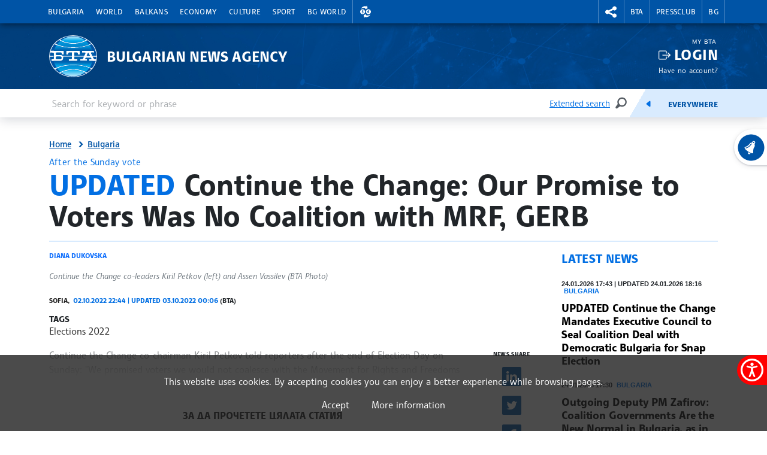

--- FILE ---
content_type: text/html; charset=UTF-8
request_url: https://www.bta.bg/en/news/bulgaria/337593-continue-the-change-our-promise-to-voters-was-no-coalition-with-mrf-gerb
body_size: 15338
content:
<!DOCTYPE html>
<html lang="en">
    <head>
        <meta charset="UTF-8">
        <meta name="viewport" content="width=device-width, initial-scale=1.0">
        <meta http-equiv="X-UA-Compatible" content="ie=edge">
        <script async src="https://pagead2.googlesyndication.com/pagead/js/adsbygoogle.js?client=ca-pub-6227455362354918" crossorigin="anonymous"></script>
        <title>BTA :: Continue the Change: Our Promise to Voters Was No Coalition with MRF, GERB</title>
        <link rel="icon" href="/favicon.ico" sizes="any">
        <link rel="icon" href="/favicon.svg" type="image/svg+xml">
        <link rel="apple-touch-icon" href="/apple-touch-icon.png">
        <!-- <link rel="manifest" href="/assets/icons/manifest.json"> -->
        <meta name="msapplication-TileColor" content="#ffffff">
        <meta name="msapplication-TileImage" content="/assets/icons/ms-icon-144x144.png">
        <meta name="theme-color" content="#ffffff">
        <link rel="stylesheet" media="screen" href="/assets/css/bootstrap.min.css">
        <link rel="stylesheet" href="/assets/css/main.css?11">
        <link rel="stylesheet" href="/assets/css/btafont.css?10">
        <!-- <link rel="stylesheet" href="/assets/css/125years.css"> -->
        <link rel="stylesheet" href="/assets/css/secondary.css?39">
        <link rel="stylesheet" href="/assets/forecastfont/iconvault_forecastfont.css">
        <link rel="stylesheet" href="/assets/accessibility/accessibility.css">
        <link rel="stylesheet" href="/assets/css/video-js-extension.css">
        <link rel="stylesheet" href="/assets/css/videojs-vjsdownload.css">
        <link rel="stylesheet" media="print" href="/assets/css/print.css">
        <script src="/assets/scripts/bootstrap.bundle.min.js"></script>
        <link href="/assets/css/video-js.css" rel="stylesheet" />
        <script src="/assets/scripts/video.min.js?4"></script>
        <script src="/assets/scripts/silvermine-videojs-quality-selector.min.js"></script>
        <script src="/assets/scripts/videojs-vjsdownload.min.js"></script>
                    <meta name="title" content="" />
        <meta name="author" content="" />
        <meta name="robots" content="" />
        <meta name="keywords" content="" />
        <meta name="description" content="" />
            
                <meta property="og:type" content="website" />
                        <meta property="og:title" content="Continue the Change: Our Promise to Voters Was No Coalition with MRF, GERB" />
                        <meta property="og:description" content="Continue the Change co-chairman Kiril Petkov told reporters after the end of Election Day on Sunday: &quot;We promised voters we would not coalesce with the Movement for Rights and Freedoms (MRF) and GERB.&quot;" />
                        <meta property="og:locale" content="en_US" />
                        <meta property="og:url" content="https://www.bta.bg/en/news/bulgaria/337593-continue-the-change-our-promise-to-voters-was-no-coalition-with-mrf-gerb" />
                                                            <meta property="og:image" content="https://www.bta.bg/upload/690599/20221002222655_MIN_5207-01.jpeg?l=750" />
                                                <link rel="alternate" type="application/rss+xml" title="RSS" href="/en/news/bulgaria/rss" />
        <link rel="stylesheet" href="/assets/css/colorbox.css">
    <script src="/assets/scripts/jquery.min.js"></script>
    <link rel="canonical" href="https://www.bta.bg/en/news/bulgaria/337593-continue-the-change-our-promise-to-voters-was-no-coalition-with-mrf-gerb" />
                        <script async src="https://www.googletagmanager.com/gtag/js?id=UA-121797464-1"></script>
            <script>
                window.dataLayer = window.dataLayer || [];
                function gtag(){dataLayer.push(arguments);}
                gtag('js', new Date());

                gtag('config', 'UA-19978293-1');
            </script>
            </head>
    <body>
                

<header class="header dark">
    <div class="nav-section">
        <div class="container">
            <div class="row">
                <div class="col-6 col-md-10 col-xxl-9">
                                            <nav class="main-nav navbar navbar-expand-lg" aria-label="header.menu">
                            <button class="navbar-toggler" type="button" data-bs-toggle="collapse" data-bs-target="#navbarMobileMenu" aria-controls="navbarSupportedContent" aria-expanded="false" aria-label="Toggle navigation">
                                    <span class="navbar-toggler-icon"></span>
                                    <span>Menu</span>
                                </button>
                                <div class="collapse navbar-collapse" id="navbarMobileMenu">
                                    <ul class="main-nav__list">
                                                                    <li class="main-nav__item">
                                        <a href="/en/news/bulgaria" class="main-nav__link">Bulgaria</a>
                                                                                                                                                                                <div class="main-sublist__container container">
                                                                                                            <div class="col-md-3">
                                                            <ul class="main-sublist__list">
                                                                                                                                    <li>
                                                                        <a href="/en/news/bulgaria/official-documents">Courier (official documents and communications)</a>
                                                                                                                                                                                                                    </li>
                                                                                                                            </ul>
                                                        </div>
                                                                                                                                                                                                                                                                                                                                                                                                                                                                                    <div class="col-md-3">
                                                                        <article class="news-card">
                                                                            <a class="news-card__image" href="/en/news/bulgaria/1050133-continue-the-change-mandates-executive-council-to-seal-coalition-deal-with-democ">
                                                                                                                                                                    <img data-src="/upload/12046318/1000043897.jpg?w=650&amp;h=365" alt="Continue the Change Mandates Executive Council to Seal Coalition Deal with Democratic Bulgaria for Snap Election">
                                                                                                                                                                <div class="news-card__props news-card__props--bottom">
                                                                                                                                                                            <div class="photo"><span class="visually-hidden">news.images</span></div>
                                                                                                                                                                                                                                                        </div>
                                                                            </a>
                                                                            <header>
                                                                                <div class="news-card__meta">24.01.2026 17:43</div>
                                                                                <h3 class="news-card__title"><a href="/en/news/bulgaria/1050133-continue-the-change-mandates-executive-council-to-seal-coalition-deal-with-democ">Continue the Change Mandates Executive Council to Seal Coalition Deal with Democratic Bulgaria for Snap Election</a></h3>
                                                                            </header>
                                                                        </article>
                                                                    </div>
                                                                                                                                                                                                                                                                <div class="col-md-3">
                                                                        <article class="news-card">
                                                                            <a class="news-card__image" href="/en/news/bulgaria/1050116-outgoing-deputy-pm-zafirov-coalition-governments-are-the-new-normal-in-bulgaria">
                                                                                                                                                                    <img data-src="/upload/12005509/_DSC2635.JPG?w=650&amp;h=365" alt="Outgoing Deputy PM Zafirov: Coalition Governments Are the New Normal in Bulgaria, as in Europe">
                                                                                                                                                                <div class="news-card__props news-card__props--bottom">
                                                                                                                                                                                                                                                        </div>
                                                                            </a>
                                                                            <header>
                                                                                <div class="news-card__meta">24.01.2026 17:30</div>
                                                                                <h3 class="news-card__title"><a href="/en/news/bulgaria/1050116-outgoing-deputy-pm-zafirov-coalition-governments-are-the-new-normal-in-bulgaria">Outgoing Deputy PM Zafirov: Coalition Governments Are the New Normal in Bulgaria, as in Europe</a></h3>
                                                                            </header>
                                                                        </article>
                                                                    </div>
                                                                                                                                                                                                                                                                <div class="col-md-3">
                                                                        <article class="news-card">
                                                                            <a class="news-card__image" href="/en/news/bulgaria/1050074-administrative-court-suspends-suspension-of-production-at-kronospan-plant-in-vel">
                                                                                                                                                                    <img data-src="/upload/12014258/3.jpg?w=650&amp;h=365" alt="Administrative Court Suspends Suspension of Production at Kronospan Plant in Veliko Tarnovo">
                                                                                                                                                                <div class="news-card__props news-card__props--bottom">
                                                                                                                                                                                                                                                        </div>
                                                                            </a>
                                                                            <header>
                                                                                <div class="news-card__meta">24.01.2026 15:26</div>
                                                                                <h3 class="news-card__title"><a href="/en/news/bulgaria/1050074-administrative-court-suspends-suspension-of-production-at-kronospan-plant-in-vel">Administrative Court Suspends Suspension of Production at Kronospan Plant in Veliko Tarnovo</a></h3>
                                                                            </header>
                                                                        </article>
                                                                    </div>
                                                                                                                                                                                                                                                                                        </div>
                                                                                                                        </li>
                                                                    <li class="main-nav__item">
                                        <a href="/en/news/world" class="main-nav__link">World</a>
                                                                                                                                                                                <div class="main-sublist__container container">
                                                                                                                                                                                                                                                                                                                                                                                                                                                                                    <div class="col-md-3">
                                                                        <article class="news-card">
                                                                            <a class="news-card__image" href="/en/news/world/1049866-a-bulgarian-from-vilshanka-killed-on-ukraine-front">
                                                                                                                                                                    <img data-src="/upload/12042735/%D0%98%D0%B7%D0%BE%D0%B1%D1%80%D0%B0%D0%B6%D0%B5%D0%BD%D0%B8%D0%B5+WhatsApp+2024-10-25+%D0%B2+00.40.45_273094ee.jpg?w=650&amp;h=365" alt="A Bulgarian from Vilshanka Killed on Ukraine Front">
                                                                                                                                                                <div class="news-card__props news-card__props--bottom">
                                                                                                                                                                                                                                                        </div>
                                                                            </a>
                                                                            <header>
                                                                                <div class="news-card__meta">23.01.2026 18:40</div>
                                                                                <h3 class="news-card__title"><a href="/en/news/world/1049866-a-bulgarian-from-vilshanka-killed-on-ukraine-front">A Bulgarian from Vilshanka Killed on Ukraine Front</a></h3>
                                                                            </header>
                                                                        </article>
                                                                    </div>
                                                                                                                                                                                                                                                                <div class="col-md-3">
                                                                        <article class="news-card">
                                                                            <a class="news-card__image" href="/en/news/world/1049661-eu-ready-to-cooperate-with-us-on-implementing-gaza-peace-plan">
                                                                                                                                                                    <img data-src="/upload/2096484/987201.jpg?w=650&amp;h=365" alt="EU Ready to Cooperate with US on Implementing Gaza Peace Plan">
                                                                                                                                                                <div class="news-card__props news-card__props--bottom">
                                                                                                                                                                                                                                                        </div>
                                                                            </a>
                                                                            <header>
                                                                                <div class="news-card__meta">23.01.2026 15:30</div>
                                                                                <h3 class="news-card__title"><a href="/en/news/world/1049661-eu-ready-to-cooperate-with-us-on-implementing-gaza-peace-plan">EU Ready to Cooperate with US on Implementing Gaza Peace Plan</a></h3>
                                                                            </header>
                                                                        </article>
                                                                    </div>
                                                                                                                                                                                                                                                                <div class="col-md-3">
                                                                        <article class="news-card">
                                                                            <a class="news-card__image" href="/en/news/world/1049458-heavy-snowfall-ice-storms-expected-in-24-southern-and-northeastern-states-in-us">
                                                                                                                                                                    <img data-src="/upload/10922162/36ff661da0cb4ba6b0c16ebe654235b3--0--ec5d531217554974aa3c566be7129d7e.jpg?w=650&amp;h=365" alt="Heavy Snowfall, Ice Storms Expected in 24 Southern and Northeastern States in US">
                                                                                                                                                                <div class="news-card__props news-card__props--bottom">
                                                                                                                                                                                                                                                        </div>
                                                                            </a>
                                                                            <header>
                                                                                <div class="news-card__meta">23.01.2026 12:50</div>
                                                                                <h3 class="news-card__title"><a href="/en/news/world/1049458-heavy-snowfall-ice-storms-expected-in-24-southern-and-northeastern-states-in-us">Heavy Snowfall, Ice Storms Expected in 24 Southern and Northeastern States in US</a></h3>
                                                                            </header>
                                                                        </article>
                                                                    </div>
                                                                                                                                                                                                                                                                                        </div>
                                                                                                                        </li>
                                                                    <li class="main-nav__item">
                                        <a href="/en/news/balkans" class="main-nav__link">Balkans</a>
                                                                                                                                                                                <div class="main-sublist__container container">
                                                                                                                                                                                                                                                                                                                                                                                                                                                                                    <div class="col-md-3">
                                                                        <article class="news-card">
                                                                            <a class="news-card__image" href="/en/news/balkans/1050138-former-presidential-candidate-georgescu-marks-union-anniversary-in-bucharest">
                                                                                                                                                                    <img data-src="/upload/12046026/IMG_1163.JPG?w=650&amp;h=365" alt="Former Presidential Candidate Georgescu Marks Union Anniversary in Bucharest">
                                                                                                                                                                <div class="news-card__props news-card__props--bottom">
                                                                                                                                                                                                                                                        </div>
                                                                            </a>
                                                                            <header>
                                                                                <div class="news-card__meta">24.01.2026 18:05</div>
                                                                                <h3 class="news-card__title"><a href="/en/news/balkans/1050138-former-presidential-candidate-georgescu-marks-union-anniversary-in-bucharest">Former Presidential Candidate Georgescu Marks Union Anniversary in Bucharest</a></h3>
                                                                            </header>
                                                                        </article>
                                                                    </div>
                                                                                                                                                                                                                                                                <div class="col-md-3">
                                                                        <article class="news-card">
                                                                            <a class="news-card__image" href="/en/news/balkans/1050088-sdsm-leader-slams-vmro-dpmne-government-for-placing-north-macedonia-in-diplomati">
                                                                                                                                                                    <img data-src="/upload/12045645/20260124_114007.jpg?w=650&amp;h=365" alt="SDSM Leader Slams VMRO-DPMNE Government for Placing North Macedonia in Diplomatic Isolation">
                                                                                                                                                                <div class="news-card__props news-card__props--bottom">
                                                                                                                                                                            <div class="photo"><span class="visually-hidden">news.images</span></div>
                                                                                                                                                                                                                                                        </div>
                                                                            </a>
                                                                            <header>
                                                                                <div class="news-card__meta">24.01.2026 16:47</div>
                                                                                <h3 class="news-card__title"><a href="/en/news/balkans/1050088-sdsm-leader-slams-vmro-dpmne-government-for-placing-north-macedonia-in-diplomati">SDSM Leader Slams VMRO-DPMNE Government for Placing North Macedonia in Diplomatic Isolation</a></h3>
                                                                            </header>
                                                                        </article>
                                                                    </div>
                                                                                                                                                                                                                                                                <div class="col-md-3">
                                                                        <article class="news-card">
                                                                            <a class="news-card__image" href="/en/news/balkans/1049732-greek-journalist-assaulted-outside-home-in-volos">
                                                                                                                                                                    <img data-src="/upload/4042411/V_SH4783.JPG?w=650&amp;h=365" alt="Greek Journalist Assaulted Outside Home in Volos">
                                                                                                                                                                <div class="news-card__props news-card__props--bottom">
                                                                                                                                                                                                                                                        </div>
                                                                            </a>
                                                                            <header>
                                                                                <div class="news-card__meta">23.01.2026 17:36</div>
                                                                                <h3 class="news-card__title"><a href="/en/news/balkans/1049732-greek-journalist-assaulted-outside-home-in-volos">Greek Journalist Assaulted Outside Home in Volos</a></h3>
                                                                            </header>
                                                                        </article>
                                                                    </div>
                                                                                                                                                                                                                                                                                        </div>
                                                                                                                        </li>
                                                                    <li class="main-nav__item">
                                        <a href="/en/news/economy" class="main-nav__link">Economy</a>
                                                                                                                                                                                <div class="main-sublist__container container">
                                                                                                                                                                                                                                                                                                                                                                                                                                                                                    <div class="col-md-3">
                                                                        <article class="news-card">
                                                                            <a class="news-card__image" href="/en/news/bulgaria/1050074-administrative-court-suspends-suspension-of-production-at-kronospan-plant-in-vel">
                                                                                                                                                                    <img data-src="/upload/12014258/3.jpg?w=650&amp;h=365" alt="Administrative Court Suspends Suspension of Production at Kronospan Plant in Veliko Tarnovo">
                                                                                                                                                                <div class="news-card__props news-card__props--bottom">
                                                                                                                                                                                                                                                        </div>
                                                                            </a>
                                                                            <header>
                                                                                <div class="news-card__meta">24.01.2026 15:26</div>
                                                                                <h3 class="news-card__title"><a href="/en/news/bulgaria/1050074-administrative-court-suspends-suspension-of-production-at-kronospan-plant-in-vel">Administrative Court Suspends Suspension of Production at Kronospan Plant in Veliko Tarnovo</a></h3>
                                                                            </header>
                                                                        </article>
                                                                    </div>
                                                                                                                                                                                                                                                                <div class="col-md-3">
                                                                        <article class="news-card">
                                                                            <a class="news-card__image" href="/en/news/economy/1050046-outgoing-minister-borshosh-stresses-urgency-of-debate-on-tourism-act-amendments">
                                                                                                                                                                    <img data-src="/upload/11890727/BIB_8890.JPG?w=650&amp;h=365" alt="Outgoing Minister Borshosh Stresses Urgency of Debate on Tourism Act Amendments">
                                                                                                                                                                <div class="news-card__props news-card__props--bottom">
                                                                                                                                                                            <div class="photo"><span class="visually-hidden">news.images</span></div>
                                                                                                                                                                                                                                                        </div>
                                                                            </a>
                                                                            <header>
                                                                                <div class="news-card__meta">24.01.2026 14:00</div>
                                                                                <h3 class="news-card__title"><a href="/en/news/economy/1050046-outgoing-minister-borshosh-stresses-urgency-of-debate-on-tourism-act-amendments">Outgoing Minister Borshosh Stresses Urgency of Debate on Tourism Act Amendments</a></h3>
                                                                            </header>
                                                                        </article>
                                                                    </div>
                                                                                                                                                                                                                                                                <div class="col-md-3">
                                                                        <article class="news-card">
                                                                            <a class="news-card__image" href="/en/news/economy/1050016-wholesale-prices-of-most-vegetable-surge-as-fruit-prices-drop-over-past-week">
                                                                                                                                                                    <img data-src="/upload/11340569/1000005508.jpg?w=650&amp;h=365" alt="Wholesale Prices of Most Vegetable Surge as Fruit Prices Drop over Past Week">
                                                                                                                                                                <div class="news-card__props news-card__props--bottom">
                                                                                                                                                                                                                                                        </div>
                                                                            </a>
                                                                            <header>
                                                                                <div class="news-card__meta">24.01.2026 11:57</div>
                                                                                <h3 class="news-card__title"><a href="/en/news/economy/1050016-wholesale-prices-of-most-vegetable-surge-as-fruit-prices-drop-over-past-week">Wholesale Prices of Most Vegetable Surge as Fruit Prices Drop over Past Week</a></h3>
                                                                            </header>
                                                                        </article>
                                                                    </div>
                                                                                                                                                                                                                                                                                        </div>
                                                                                                                        </li>
                                                                    <li class="main-nav__item">
                                        <a href="/en/news/culture" class="main-nav__link">Culture</a>
                                                                                                                                                                                <div class="main-sublist__container container">
                                                                                                                                                                                                                                                                                                                                                                                                                                                                                    <div class="col-md-3">
                                                                        <article class="news-card">
                                                                            <a class="news-card__image" href="/en/news/culture/1050048-international-festival-of-masquerade-games-surva-continues-in-pernik-on-saturday">
                                                                                                                                                                    <img data-src="/upload/12045361/20260124_103321.jpg?w=650&amp;h=365" alt="International Festival of Masquerade Games Surva Continues in Pernik on Saturday">
                                                                                                                                                                <div class="news-card__props news-card__props--bottom">
                                                                                                                                                                            <div class="photo"><span class="visually-hidden">news.images</span></div>
                                                                                                                                                                                                                                                                <div class="video"><span class="visually-hidden">news.videos</span></div>
                                                                                                                                                                    </div>
                                                                            </a>
                                                                            <header>
                                                                                <div class="news-card__meta">24.01.2026 14:36</div>
                                                                                <h3 class="news-card__title"><a href="/en/news/culture/1050048-international-festival-of-masquerade-games-surva-continues-in-pernik-on-saturday">International Festival of Masquerade Games Surva Continues in Pernik on Saturday</a></h3>
                                                                            </header>
                                                                        </article>
                                                                    </div>
                                                                                                                                                                                                                                                                <div class="col-md-3">
                                                                        <article class="news-card">
                                                                            <a class="news-card__image" href="/en/news/culture/1050026-education-ministry-implements-2-457-projects-financed-by-recovery-and-resilience">
                                                                                                                                                                    <img data-src="/upload/11861204/20251128_112454.jpg?w=650&amp;h=365" alt="Education Ministry Implements 2,457 Projects Financed by Recovery and Resilience Plan">
                                                                                                                                                                <div class="news-card__props news-card__props--bottom">
                                                                                                                                                                                                                                                        </div>
                                                                            </a>
                                                                            <header>
                                                                                <div class="news-card__meta">24.01.2026 13:36</div>
                                                                                <h3 class="news-card__title"><a href="/en/news/culture/1050026-education-ministry-implements-2-457-projects-financed-by-recovery-and-resilience">Education Ministry Implements 2,457 Projects Financed by Recovery and Resilience Plan</a></h3>
                                                                            </header>
                                                                        </article>
                                                                    </div>
                                                                                                                                                                                                                                                                <div class="col-md-3">
                                                                        <article class="news-card">
                                                                            <a class="news-card__image" href="/en/news/culture/1049989-fourth-group-of-34th-bulgarian-antarctic-expedition-departs-from-sofia">
                                                                                                                                                                    <img data-src="/upload/12044869/1000000512.jpg?w=650&amp;h=365" alt="Fourth Group of 34th Bulgarian Antarctic Expedition Departs from Sofia">
                                                                                                                                                                <div class="news-card__props news-card__props--bottom">
                                                                                                                                                                                                                                                        </div>
                                                                            </a>
                                                                            <header>
                                                                                <div class="news-card__meta">24.01.2026 08:36</div>
                                                                                <h3 class="news-card__title"><a href="/en/news/culture/1049989-fourth-group-of-34th-bulgarian-antarctic-expedition-departs-from-sofia">Fourth Group of 34th Bulgarian Antarctic Expedition Departs from Sofia</a></h3>
                                                                            </header>
                                                                        </article>
                                                                    </div>
                                                                                                                                                                                                                                                                                        </div>
                                                                                                                        </li>
                                                                    <li class="main-nav__item">
                                        <a href="/en/news/sport" class="main-nav__link">Sport</a>
                                                                                                                                                                                <div class="main-sublist__container container">
                                                                                                                                                                                                                                                                                                                                                                                                                                                                                    <div class="col-md-3">
                                                                        <article class="news-card">
                                                                            <a class="news-card__image" href="/en/news/sport/1050103-tennis-player-ivanov-reaches-singles-final-in-manacor">
                                                                                                                                                                    <img data-src="/upload/11574692/6e3cfe86-1fca-4482-b321-c62cfec2a6ae.jpg?w=650&amp;h=365" alt="Tennis Player Ivanov Reaches Singles Final in Manacor">
                                                                                                                                                                <div class="news-card__props news-card__props--bottom">
                                                                                                                                                                                                                                                        </div>
                                                                            </a>
                                                                            <header>
                                                                                <div class="news-card__meta">24.01.2026 16:38</div>
                                                                                <h3 class="news-card__title"><a href="/en/news/sport/1050103-tennis-player-ivanov-reaches-singles-final-in-manacor">Tennis Player Ivanov Reaches Singles Final in Manacor</a></h3>
                                                                            </header>
                                                                        </article>
                                                                    </div>
                                                                                                                                                                                                                                                                <div class="col-md-3">
                                                                        <article class="news-card">
                                                                            <a class="news-card__image" href="/en/news/sport/1049956-outgoing-sports-minister-peshev-voices-support-for-bulgarian-athlete-lalova-coll">
                                                                                                                                                                    <img data-src="/upload/11974358/BKK_8266.JPG?w=650&amp;h=365" alt="Outgoing Sports Minister Peshev Voices Support for Bulgarian Athlete Lalova-Collio Who Allegedly Tested Positive for Anabolic Steroids ">
                                                                                                                                                                <div class="news-card__props news-card__props--bottom">
                                                                                                                                                                                                                                                        </div>
                                                                            </a>
                                                                            <header>
                                                                                <div class="news-card__meta">23.01.2026 23:01</div>
                                                                                <h3 class="news-card__title"><a href="/en/news/sport/1049956-outgoing-sports-minister-peshev-voices-support-for-bulgarian-athlete-lalova-coll">Outgoing Sports Minister Peshev Voices Support for Bulgarian Athlete Lalova-Collio Who Allegedly Tested Positive for Anabolic Steroids </a></h3>
                                                                            </header>
                                                                        </article>
                                                                    </div>
                                                                                                                                                                                                                                                                <div class="col-md-3">
                                                                        <article class="news-card">
                                                                            <a class="news-card__image" href="/en/news/sport/1049370-bulgaria-hosts-youth-european-shooting-championship-with-800-participants-from-s">
                                                                                                                                                                    <img data-src="/upload/12014747/_DSC3373.JPG?w=650&amp;h=365" alt="Bulgaria Hosts Youth European Shooting Championship with 800 Participants from Some 40 Countries">
                                                                                                                                                                <div class="news-card__props news-card__props--bottom">
                                                                                                                                                                                                                                                        </div>
                                                                            </a>
                                                                            <header>
                                                                                <div class="news-card__meta">23.01.2026 11:09</div>
                                                                                <h3 class="news-card__title"><a href="/en/news/sport/1049370-bulgaria-hosts-youth-european-shooting-championship-with-800-participants-from-s">Bulgaria Hosts Youth European Shooting Championship with 800 Participants from Some 40 Countries</a></h3>
                                                                            </header>
                                                                        </article>
                                                                    </div>
                                                                                                                                                                                                                                                                                        </div>
                                                                                                                        </li>
                                                                    <li class="main-nav__item">
                                        <a href="/en/bg-world" class="main-nav__link">BG World</a>
                                                                                                                                                                                <div class="main-sublist__container container">
                                                                                                                                                                                                                                                                                                                                                                                                                                                                                    <div class="col-md-3">
                                                                        <article class="news-card">
                                                                            <a class="news-card__image" href="/en/bg-world/1049507-bulgarica-center-in-chicago-hosts-event-dedicated-to-bulgarian-yogurt">
                                                                                                                                                                    <img data-src="/upload/12041263/%D0%BA%D0%B8%D1%81%D0%B5%D0%BB%D0%BE+%D0%BC%D0%BB%D1%8F%D0%BA%D0%BE.jpg?w=650&amp;h=365" alt="Bulgarica Center in Chicago Hosts Event Dedicated to Bulgarian Yogurt">
                                                                                                                                                                <div class="news-card__props news-card__props--bottom">
                                                                                                                                                                                                                                                        </div>
                                                                            </a>
                                                                            <header>
                                                                                <div class="news-card__meta">23.01.2026 13:22</div>
                                                                                <h3 class="news-card__title"><a href="/en/bg-world/1049507-bulgarica-center-in-chicago-hosts-event-dedicated-to-bulgarian-yogurt">Bulgarica Center in Chicago Hosts Event Dedicated to Bulgarian Yogurt</a></h3>
                                                                            </header>
                                                                        </article>
                                                                    </div>
                                                                                                                                                                                                                                                                <div class="col-md-3">
                                                                        <article class="news-card">
                                                                            <a class="news-card__image" href="/en/bg-world/1049496-a-life-shaped-by-migration-the-filmmaking-journey-of-sisters-marina-grozdanova-">
                                                                                                                                                                    <img data-src="/upload/12041552/SOFIA+FILM+FESTIVAL_PHOTO+COURTESY+OF+JINETE+FILMS.jpg?w=650&amp;h=365" alt="A Life Shaped by Migration: The Filmmaking Journey of Sisters Marina Grozdanova and Biliana Grozdanova">
                                                                                                                                                                <div class="news-card__props news-card__props--bottom">
                                                                                                                                                                                                                                                        </div>
                                                                            </a>
                                                                            <header>
                                                                                <div class="news-card__meta">23.01.2026 12:55</div>
                                                                                <h3 class="news-card__title"><a href="/en/bg-world/1049496-a-life-shaped-by-migration-the-filmmaking-journey-of-sisters-marina-grozdanova-">A Life Shaped by Migration: The Filmmaking Journey of Sisters Marina Grozdanova and Biliana Grozdanova</a></h3>
                                                                            </header>
                                                                        </article>
                                                                    </div>
                                                                                                                                                                                                                                                                <div class="col-md-3">
                                                                        <article class="news-card">
                                                                            <a class="news-card__image" href="/en/bg-world/1049366-11th-travelling-folk-festival-uniting-bulgarian-ensembles-from-across-europe-to-">
                                                                                                                                                                    <img data-src="/upload/11251902/20250606_220434.jpg?w=650&amp;h=365" alt="11th Travelling Folk Festival Uniting Bulgarian Ensembles from across Europe to Be Held in Munich in May">
                                                                                                                                                                <div class="news-card__props news-card__props--bottom">
                                                                                                                                                                                                                                                        </div>
                                                                            </a>
                                                                            <header>
                                                                                <div class="news-card__meta">23.01.2026 11:18</div>
                                                                                <h3 class="news-card__title"><a href="/en/bg-world/1049366-11th-travelling-folk-festival-uniting-bulgarian-ensembles-from-across-europe-to-">11th Travelling Folk Festival Uniting Bulgarian Ensembles from across Europe to Be Held in Munich in May</a></h3>
                                                                            </header>
                                                                        </article>
                                                                    </div>
                                                                                                                                                                                                                                                                                        </div>
                                                                                                                        </li>
                                                                                                    <li class="main-nav__item main-nav__item--right currency__toggler">
                                        <a role="button" class="main-nav__link" aria-expanded="false">
                                            <span class="visually-hidden">Exchange rates</span>
                                        </a>
                                        <div class="main-sublist__container currency">
                                            <span>Foreign exchange rate of BNB 23.01.2026</span>
                                            <ul class="main-sublist__list">
                                                                                                                                                        <li>
                                                                                                                    <a class="currency__link currency__link__bgn" href="#">1&nbsp;EUR&nbsp;=&nbsp;<strong>1.9558</strong>&nbsp;BGN</a>
                                                                                                            </li>
                                                                                                                                                       <li>
                                                                                                                    <a class="currency__link currency__link__usd" href="#">1&nbsp;USD&nbsp;=&nbsp;<strong>0.8516</strong>&nbsp;EUR</a>
                                                                                                            </li>
                                                                                                                                                       <li>
                                                                                                                    <a class="currency__link currency__link__chf" href="#">1&nbsp;CHF&nbsp;=&nbsp;<strong>1.0779</strong>&nbsp;EUR</a>
                                                                                                            </li>
                                                                                                                                                       <li>
                                                                                                                    <a class="currency__link currency__link__gbp" href="#">1&nbsp;GBP&nbsp;=&nbsp;<strong>1.1519</strong>&nbsp;EUR</a>
                                                                                                            </li>
                                                                                                                                                                                                       </ul>
                                        </div>
                                    </li>
                                                            </ul>
                                </div>
                            
                        </nav>
                                    </div>
                <div class="col-6 col-md-2 col-xxl-3">
                    <nav class="second-nav" aria-label="меню за БТА">
                        <ul class="second-nav__list">
                            <li class="second-nav__item second-nav__item--right social__toggler">
                                <a role="button" class="second-nav__link" aria-expanded="false">
                                    <span class="visually-hidden">rightmenu.social</span>
                                </a>
                                <div class="main-sublist__container social">
                                    <span>BTA in social media</span>
                                    <ul class="main-sublist__list">
                                        <li><a class="social__link social__link__fb" href="https://www.facebook.com/BTAEnglishService/" target="_blank" rel="noreferrer">Facebook</a></li>
                                        <li><a class="social__link social__link__ig" href="https://www.instagram.com/bta.bg/" target="_blank" rel="noreferrer">Instagram</a></li>
                                        <li><a class="social__link social__link__th" href="https://www.threads.net/@bta.bg" target="_blank" rel="noreferrer">Threads</a></li>
                                        <li><a class="social__link social__link__yt" href="https://www.youtube.com/channel/UCtzcS-7JoZd6cvbPY6esNZQ" target="_blank" rel="noreferrer">YouTube</a></li>
                                        <li><a class="social__link social__link__x" href="https://x.com/BTAnewsENG" target="_blank" rel="noreferrer">X</a></li>
                                        <li><a class="social__link social__link__li" href="https://www.linkedin.com/company/bulgariannewsagency/" target="_blank" rel="noreferrer">Linkedin</a></li>
                                        <li><a class="social__link social__link__tt" href="https://www.tiktok.com/@bta.bg" target="_blank" rel="noreferrer">TikTok</a></li>
                                                                            </ul>
                                </div>
                            </li>
                                                                                                <li class="second-nav__item second-nav__item--left">
                                        <a class="second-nav__link" href="/en/bta">BTA</a>
                                                                                                                            <div class="main-sublist__container">
                                                <ul class="main-sublist__list">
                                                                                                                                                                        <li><a href="/en/bta">About BTA</a></li>
                                                                                                                                                                                                                                <li><a href="/en/bta/news">BTA News</a></li>
                                                                                                                                                                                                                                <li><a href="/en/mission">Mission</a></li>
                                                                                                                                                                                                                                <li><a href="/en/history">History</a></li>
                                                                                                                                                                                                                                <li><a href="/en/terms_and_conditions_2026">Marketing</a></li>
                                                                                                                                                                                                                                <li><a href="/en/maxim">Maxim Hall</a></li>
                                                                                                                                                                                                                                <li><a href="/en/lik-magazine">LIK Magazine</a></li>
                                                                                                                                                                                                                                <li><a href="/en/team">Team</a></li>
                                                                                                                                                                                                                                <li><a href="/en/contacts">Contacts</a></li>
                                                                                                                                                                                                                                <li><a href="http://old.bta.bg/">old.bta.bg</a></li>
                                                                                                                                                            </ul>
                                            </div>
                                                                            </li>
                                                                    <li class="second-nav__item second-nav__item--left">
                                        <a class="second-nav__link" href="/en/pressclub/national">Pressclub</a>
                                                                                                                            <div class="main-sublist__container">
                                                <ul class="main-sublist__list">
                                                                                                                                                                        <li><a href="/en/pressclub/national">National Press Clubs</a></li>
                                                                                                                                                                                                                                <li><a href="/en/1163">Prices and General Terms</a></li>
                                                                                                                                                            </ul>
                                            </div>
                                                                            </li>
                                                                                        <li class="second-nav__item english-toggler"><a class="second-nav__link" href="/bg">BG</a></li>
                                                    </ul>
                    </nav>
                </div>
            </div>
        </div>
    </div>
    <div class="brand-section">
        <div class="container">
            <div class="row">
                <div class="brand__logo col-6 col-md-10">
                    <a href="/en" class="brand__link"><span>Bulgarian News Agency</span></a>
                </div>
                                    <div class="login col-6 col-md-2">
                        <div class="login__profile">
                            <small>My BTA</small>
                            <a href="/en/login?return=%2Fen%2Fnews%2Fbulgaria%2F337593-continue-the-change-our-promise-to-voters-was-no-coalition-with-mrf-gerb&amp;checksum=058d375eb2e66629dea7b9e6ef0650bdd04fbb6f" class="login__na">Login</a>
                            <small><a href="/en/signup">Have no account?</a></small>
                        </div>
                    </div>
                            </div>
        </div>
    </div>
    <div class="search-section">
        <div class="container">
            <div class="row">
                <div class="col-md-12">
                    <form class="top-search row" method="GET" action="/en/search">
                        <div class="top-search__search-field">
                            <label for="topSearchInput" class="form-label visually-hidden">Enter keyword or phrase</label>
                            <input type="text" class="form-control" id="topSearchInput"
                                placeholder="Search for keyword or phrase" aria-describedby="topSearchInputHelp" name="term">
                            <div id="topSearchInputHelp" class="form-text visually-hidden">Search</div>
                            <div class="top-search__control">
                                <a href="/en/search" rel="noreferrer">Extended search</a>
                                <button type="submit" class="btn" aria-label="Search"><span class="visually-hidden">Search</span></button>
                            </div>
                        </div>
                        <div class="top-search__options col">
                            <button class="top-search__more--open btn"
                                aria-label="Feeds"><span class="visually-hidden">Feeds</span></button>
                            <div class="ps-1 form-check">
                                <input type="radio" name="type" value="all" class="form-check-input form-check-hidden" id="topSearchAll" checked="checked" >
                                <label class="form-check-label" for="topSearchAll">Everywhere</label>
                            </div>
                            <div class="form-check d-none">
                                <input type="radio" name="type" value="news" class="form-check-input form-check-hidden" id="topSearchNews">
                                <label class="form-check-label" for="topSearchNews">News</label>
                            </div>
                            <div class=" form-check d-none">
                                <input type="radio" name="type" value="images" class="form-check-input form-check-hidden" id="topSearchPhotos">
                                <label class="form-check-label" for="topSearchPhotos">Photo</label>
                            </div>
                            <div class="form-check d-none">
                                <input type="radio" name="type" value="videos" class="form-check-input form-check-hidden" id="topSearchVideo">
                                <label class="form-check-label" for="topSearchVideo">Video</label>
                            </div>
                        </div>
                    </form>
                </div>
            </div>
        </div>
    </div>
</header><main class="main__inner news">
    <div class="container">
            <div class="breadcrumbs">
        <nav class="breadcrumbs__nav" aria-label="пътечка към страницата">
            <ul class="breadcrumbs__list">
                                    <li class="breadcrumbs__item"><a href="/en">Home</a></li>
                                    <li class="breadcrumbs__item"><a href="/en/news/bulgaria">Bulgaria</a></li>
                                            </ul>
        </nav>
    </div>
        <div class="post a11y-content">
                            <small class="news-card__subheading">After the Sunday vote</small>
                        <h1 class="post__title"><span class="visually-hidden">site.bta</span><span class="news-updated">UPDATED</span> Continue the Change: Our Promise to Voters Was No Coalition with MRF, GERB</h1>
            <div class="row">
                <div class="post__container col-md-9">
                                            <div class="post__author">
                                                                                                                        <a href="/en/news?author=862">Diana Dukovska</a>                                                    </div>
                                                                                                                                                        <small class="text-muted d-block my-2"><i>Continue the Change co-leaders Kiril Petkov (left) and Assen Vassilev (BTA Photo)</i></small>
                                                                                                                <div class="post__meta-publish">
                                                    <div class="post__place">Sofia, &nbsp;</div>
                                                <div class="post__post">02.10.2022 22:44 | UPDATED 03.10.2022 00:06</div>
                                                    <div class="post__sources">
                                <span>&nbsp;(BTA)</span>
                            </div>
                                            </div>
                    <div class="post__meta-panel row">
                                                    <div class="post__meta-tags col-sm-12 ps-0">
                                <span>Tags</span>
                                <ul>
                                                                                                                        <li><a href="/en/news?tag=54">Elections 2022</a></li>
                                                                                                            </ul>
                            </div>
                                            </div>
                    <div class="row">
                        <div class="post__content post__content--na col-sm-10">
                                                                                            <div>Continue the Change co-chairman Kiril Petkov told reporters after the end of Election Day on Sunday: "We promised voters we would not coalesce with the Movement for Rights and Freedoms (MRF) and GERB."</div>
                                    <div class="post-na">
                                        <h2>За да прочетете цялата статия</h2>
                                        <div class="post-na__cta">
                                            <a class="btn u-btn u-btn-big u-btn-blue" href="/en/signup">news.anonymous.signup</a>
                                            <a class="btn u-btn u-btn-big u-btn-white" href="/en/login?return=%2Fen%2Fnews%2Fbulgaria%2F337593-continue-the-change-our-promise-to-voters-was-no-coalition-with-mrf-gerb&amp;checksum=058d375eb2e66629dea7b9e6ef0650bdd04fbb6f">news.anonymous.login</a>
                                        </div>
                                        <p>news.anonymous.text</p>
                                        <a href="">news.anonymous.terms</a>
                                    </div>
                                                                                                <p>/DD/</p>
                                                                                </div>
                        <div class="share-widget col-sm-2">
                            <h3>news.share</h3>
                            <ul class="share-widget__list">
                                                                    <li><a target="_blank" class="share-widget__li" href="https://www.linkedin.com/shareArticle?mini=true&url=https://www.bta.bg/en/news/bulgaria/337593-continue-the-change-our-promise-to-voters-was-no-coalition-with-mrf-gerb"></a></li>
                                                                                                    <li><a target="_blank" class="share-widget__tw" href="https://twitter.com/intent/tweet?url=https://www.bta.bg/en/news/bulgaria/337593-continue-the-change-our-promise-to-voters-was-no-coalition-with-mrf-gerb"></a></li>
                                                                                                    <li><a target="_blank" class="share-widget__fb" href="https://www.facebook.com/sharer/sharer.php?u=https://www.bta.bg/en/news/bulgaria/337593-continue-the-change-our-promise-to-voters-was-no-coalition-with-mrf-gerb"></a></li>
                                                            </ul>
                        </div>
                    </div>
                                                        </div>
                    <aside class="post__aside col-md-3 ">
                        <div class="post__chronology">
        <h2>Latest News</h2>
                    <article class="news-card">
                <header>
                    <div class="news-card__meta">24.01.2026 17:43 | UPDATED 24.01.2026 18:16                        <a class="news-card__category" href="/en/news/bulgaria">Bulgaria</a>
                    </div>
                    <h3 class="news-card__title"><a href="/en/news/bulgaria/1050133-continue-the-change-mandates-executive-council-to-seal-coalition-deal-with-democ">UPDATED Continue the Change Mandates Executive Council to Seal Coalition Deal with Democratic Bulgaria for Snap Election</a></h3>
                </header>
            </article>
                    <article class="news-card">
                <header>
                    <div class="news-card__meta">24.01.2026 17:30                        <a class="news-card__category" href="/en/news/bulgaria">Bulgaria</a>
                    </div>
                    <h3 class="news-card__title"><a href="/en/news/bulgaria/1050116-outgoing-deputy-pm-zafirov-coalition-governments-are-the-new-normal-in-bulgaria">Outgoing Deputy PM Zafirov: Coalition Governments Are the New Normal in Bulgaria, as in Europe</a></h3>
                </header>
            </article>
                    <article class="news-card">
                <header>
                    <div class="news-card__meta">24.01.2026 13:20                        <a class="news-card__category" href="/en/news/bulgaria">Bulgaria</a>
                    </div>
                    <h3 class="news-card__title"><a href="/en/news/bulgaria/1050024-bsp-s-gabriel-valkov-says-he-sees-rumen-radev-as-partner-in-next-parliament">BSP&#039;s Gabriel Valkov Says He Sees Rumen Radev as Partner in Next Parliament</a></h3>
                </header>
            </article>
                    <article class="news-card">
                <header>
                    <div class="news-card__meta">23.01.2026 18:35                        <a class="news-card__category" href="/en/news/bulgaria">Bulgaria</a>
                    </div>
                    <h3 class="news-card__title"><a href="/en/news/bulgaria/1049796-parliament-s-rejection-of-president-s-euro-adoption-referendum-proposal-was-not-">Parliament&#039;s Rejection of President&#039;s Euro Adoption Referendum Proposal Was Not Unconstitutional, Court Rules</a></h3>
                </header>
            </article>
                    <article class="news-card">
                <header>
                    <div class="news-card__meta">23.01.2026 18:23                        <a class="news-card__category" href="/en/news/bulgaria">Bulgaria</a>
                    </div>
                    <h3 class="news-card__title"><a href="/en/news/bulgaria/1049877-timeline-of-a-presidency">Timeline of a Presidency</a></h3>
                </header>
            </article>
            </div>
            </aside>
                <div id="abs"></div>
                <div class="buyImgModal buyImgModalWrapper">
                    <div class="buyImgModal__content">
                        <h4>news.modal.header</h4>
                        <p>news.modal.text</p>
                        <div class="d-flex justify-content-end">
                            <button class="btn u-btn u-btn-grey w-auto me-2">news.modal.cancel</button>
                            <button id="buyImgBtn" class="btn u-btn u-btn-blue w-auto">news.modal.submit</button>
                        </div>
                    </div>
                </div>
            </div>
        </div>
    </div>
    <script type="application/ld+json">
    {
    "@context": "https://schema.org",
    "@type": "NewsArticle",
    "mainEntityOfPage": {
        "@type": "WebPage",
        "@id": "https://www.bta.bg/en/news/bulgaria/337593-continue-the-change-our-promise-to-voters-was-no-coalition-with-mrf-gerb"
    },
    "headline": "Continue the Change: Our Promise to Voters Was No Coalition with MRF, GERB",
    "datePublished": "2022-10-02T22:44:00+03:00",
    "dateModified": "2022-10-03T00:06:00+03:00",
    "author": {
        "@type": "Person",
        "name": "Diana Dukovska"
    },
    "publisher": {
        "@type": "Organization",
        "name": "BTA",
        "legalName": "Bulgarian News Agency",
        "url": "https://www.bta.bg/",
        "foundingDate": "1898",
        "logo": {
            "@type": "ImageObject",
            "url": "https://www.bta.bg/assets/images/BTA-logo.png"
        }
    },
    "description": "Continue the Change co-chairman Kiril Petkov told reporters after the end of Election Day on Sunday: &quot;We promised voters we would not coalesce with the Movement for Rights and Freedoms (MRF) and GERB.&quot;"
}    </script>
</main>
<script>
    if (window.location.hash) {
        const term = decodeURI(window.location.hash.substring(1)).replace(/[^0-9a-zа-я]+/ig, ' ');
        const container = document.querySelector('.post__container')

        function textNodesUnder(el) {
            var n, a = [], walk = document.createTreeWalker(el, NodeFilter.SHOW_TEXT, null, false);
            while (n = walk.nextNode()) a.push(n);
            return a;
        }
        let textNodes = textNodesUnder(container)

        const createSpan = (word) => {
            const e = document.createElement('span');
            e.classList.add('highlite');
            e.textContent = word;
            return e;
        }

        const replaceNode = (target, node, word) => {
            let startIndex = -1;

            try {
                startIndex = node.data.toLocaleLowerCase().indexOf(word.toLowerCase())

            } catch (error) { }

            if (startIndex === -1) {
                return true;
            }
            const endIndex = startIndex + word.length;
            const nodeBefore = document.createTextNode(node.data.slice(0, startIndex));
            const nodeAfter = document.createTextNode(node.data.slice(endIndex));
            const span = createSpan(node.data.slice(startIndex, endIndex));
            let toInsert;

            if (target === null || !target.contains(node)) {
                return
            }
            const getP = (n) => {

                return n.parentElement === target ? n : getP(n.parentElement);
            };

            toInsert = getP(node);
            nodeBefore.parent = target;
            nodeAfter.parent = target;
            span.parent = target;
            target.insertBefore(nodeBefore, toInsert);
            target.insertBefore(span, toInsert);
            target.insertBefore(nodeAfter, toInsert.nextSibling);
            toInsert.remove();
            node.remove();
            textNodes.push(nodeBefore, nodeAfter);
            textNodes.splice(textNodes.indexOf(toInsert), 1);
            replaceNode(target, nodeAfter, word);
        }
        const recurisvemark = () => {
            let length = textNodes.length;
            term.split(/\s+/).filter(Boolean).map(e => {
                for (const node of textNodes) {
                    if (node.nodeValue.toLocaleLowerCase().includes(e.toLocaleLowerCase())) {
                        replaceNode(node.parentElement, node, e);
                    }
                }
            })
            if (length !== textNodes.length) {
                recurisvemark();

            }
        };
        recurisvemark();

    }
</script>
<script>
    window.addEventListener('load', function () {
        new ImagesPicker('.buyImgLoggedInNews', '.image-buy', '#form-buy', "#image-buy-modal");
        new ImagesPicker('.downloadImgLoggedInNews', '.image-download', '#form-download', "#image-download-modal");
        if (document.querySelector('.downloadImgLoggedInNews')) {
            document.querySelector('.downloadImgLoggedInNews')
                .addEventListener('click', function (e) {
                    document.querySelector('.buyImgLoggedInNews .btn-close').dispatchEvent(new Event('click'));
                });
        }
        if (document.querySelector('.buyImgLoggedInNews')) {
            document.querySelector('.buyImgLoggedInNews')
                .addEventListener('click', function (e) {
                    document.querySelector('.downloadImgLoggedInNews .btn-close').dispatchEvent(new Event('click'));
                });
        }

        const el = document.getElementById('bought-images');
        if (el) {
            window.location.href = "/en/news/bulgaria/337593?download=1";
        }
    });
</script>
<script src="/assets/scripts/framebox.js?0="></script>
<footer class="footer">
    <section class="light">
        <h2 class="visually-hidden">Bulgarian News Agency</h2>
        <div class="container">
            <nav class="footer-nav row">
                                <div class="footer-nav__col col-6 col-md-2">
                    <h3><a href="/en/news/bulgaria">Bulgaria</a></h3>
                                                            <ul class="footer-nav__list">
                                                <li><a href="/en/news/bulgaria/official-documents">Courier (official documents and communications)</a></li>
                                            </ul>
                                    </div>
                                <div class="footer-nav__col col-6 col-md-2">
                    <h3><a href="/en/news/world">World</a></h3>
                                                        </div>
                                <div class="footer-nav__col col-6 col-md-2">
                    <h3><a href="/en/news/balkans">Balkans</a></h3>
                                                        </div>
                                <div class="footer-nav__col col-6 col-md-2">
                    <h3><a href="/en/news/economy">Economy</a></h3>
                                                        </div>
                                <div class="footer-nav__col col-6 col-md-2">
                    <h3><a href="/en/news/culture">Culture</a></h3>
                                                        </div>
                                <div class="footer-nav__col col-6 col-md-2">
                    <h3><a href="/en/news/sport">Sport</a></h3>
                                                        </div>
                                <div class="footer-nav__col col-6 col-md-2">
                    <h3><a href="/en/bg-world">BG World</a></h3>
                                                        </div>
                            </nav>
        </div>
    </section>
    <section class="dark">
        <div class="container">
            <div class="footer__contacts">
                <div class="footer__pill">
                    <nav aria-label="Social network links">
                        <a class="footer__social-link facebook" target="_blank"
                            href="https://www.facebook.com/BTAEnglishService/"><span>&nbsp;</span></a>
                        <a class="footer__social-link instagram" target="_blank" href="https://www.instagram.com/bta.bg/"><span>&nbsp;</span></a>
                        <a class="footer__social-link threads" target="_blank" href="https://www.threads.net/@bta.bg"><span>&nbsp;</span></a>
                        <a class="footer__social-link youtube" target="_blank" href="https://www.youtube.com/channel/UCtzcS-7JoZd6cvbPY6esNZQ"><span>&nbsp;</span></a>
                        <a class="footer__social-link x" target="_blank" href="https://x.com/BTAnewsENG"><span>&nbsp;</span></a>
                        <a class="footer__social-link linkedin" href="https://www.linkedin.com/company/bulgariannewsagency/" target="_blank"><span>&nbsp;</span></a>
                        <a class="footer__social-link tiktok" href="https://www.tiktok.com/@bta.bg" target="_blank"><span>&nbsp;</span></a>
                                            </nav>
                </div>

                <div class="footer__pill">
                    <p><span>Contacts </span><a href="tel:+35929814208">+359 2 9262 210</a></p>
                </div>
            </div>
            <div class="row">
                <div class="col-md-8">
                    <div class="d-flex">
                        <div class="footer__logo">
                            <a href="/en"
                                title="Bulgarian News Agency">
                                <img data-src="/assets/images/BTA-logo.svg"
                                    alt="Bulgarian News Agency" class="d-block">
                                <span class="visually-hidden">Bulgarian News Agency</span>
                            </a>
                        </div>
                        <div class="footer__copyrights">
                            <h3>Bulgarian News Agency</h3>
                            <p>© 2022 - 2026, All rights reserved.</p>
                        </div>
                    </div>
                    <div class="footer__partner">
                        <a href="https://abnase.com/" target="_blank" rel="noreferrer">
                            <img data-src="/assets/images/abnase.svg" alt="The Assocoation of the Balkan News Agencies Southeast Europe">
                            <span class="visually-hidden">The Assocoation of the Balkan News Agencies Southeast Europe</span>
                        </a>
                        <a href="https://www.newsalliance.org/" target="_blank" rel="noreferrer">
                            <img data-src="/assets/images/png/eana.png" alt="European Alliance of News Agencies">
                            <span class="visually-hidden">European Alliance of News Agencies</span>
                        </a>
                        <a href="https://europeannewsroom.com/" target="_blank" rel="noreferrer">
                            <img data-src="/assets/images/svg/enr.svg" alt="European Newsroom">
                            <span class="visually-hidden">European Newsroom</span>
                        </a>
                        <a href="https://minds-international.com/" target="_blank" rel="noreferrer">
                            <img data-src="/assets/images/png/minds.png" alt="MINDS Media Innovation Network">
                            <span class="visually-hidden">MINDS Media Innovation Network</span>
                        </a>
                    </div>
                </div>
                                                                                                <div class="col-sm-6 col-md-2">
                                        <h3><a href="/en/bta">BTA</a></h3>
                                        <ul class="footer-nav__list">
                                                <li><a href="/en/bta">About BTA</a></li>
                                                <li><a href="/en/bta/news">BTA News</a></li>
                                                <li><a href="/en/mission">Mission</a></li>
                                                <li><a href="/en/history">History</a></li>
                                                <li><a href="/en/terms_and_conditions_2026">Marketing</a></li>
                                            </ul>
                </div>
                                <div class="col-sm-6 col-md-2">
                                        <h3 style="visibility: hidden">BTA</h3>
                                        <ul class="footer-nav__list">
                                                <li><a href="/en/maxim">Maxim Hall</a></li>
                                                <li><a href="/en/lik-magazine">LIK Magazine</a></li>
                                                <li><a href="/en/team">Team</a></li>
                                                <li><a href="/en/contacts">Contacts</a></li>
                                                <li><a href="http://old.bta.bg/">old.bta.bg</a></li>
                                            </ul>
                </div>
                                                            </div>
            <div class="row">
                <div class="col-md-8 mt-3 mt-md-0">
                    <nav style="padding-left: 96px;">
                        <a href="/en/sitemap"
                            class="footer__link--bold">Sitemap</a>
                        <a href="/en/policy"
                            class="footer__link--bold">Privacy Policy</a>
                        <a href="/en/terms"
                            class="footer__link--bold">Terms and Conditions</a>
                        <a href="/en/accessibility"
                            class="footer__link--bold">Accessibility</a>
                    </nav>
                </div>
                            </div>
        </div>
    </section>
</footer><button class="btn chronology__open">Latest<span class="visually-hidden">Latest</span></button>
<div class="chronology d-none">
    <div class="chronology__header">
        <h2>
            By 18:55 on 24.01.2026            <a href="/en/news?from=24.01.2026&amp;to=24.01.2026">Today`s news</a>
        </h2>
        <button class="btn-close" aria-label="close"><span class="visually-hidden">close</span></button>
    </div>
    <div class="chronology__body">
                                                            <article class="news-card">
        <header>
            <div class="news-card__meta">24.01.2026 17:43                <a class="news-card__category" href="/en/news/bulgaria">Bulgaria</a>
            </div>
            <h3 class="news-card__title"><a href="/en/news/bulgaria/1050133-continue-the-change-mandates-executive-council-to-seal-coalition-deal-with-democ">Continue the Change Mandates Executive Council to Seal Coalition Deal with Democratic Bulgaria for Snap Election</a></h3>
        </header>
    </article>
                                                                    <article class="news-card">
        <header>
            <div class="news-card__meta">24.01.2026 18:05                <a class="news-card__category" href="/en/news/balkans">Balkans</a>
            </div>
            <h3 class="news-card__title"><a href="/en/news/balkans/1050138-former-presidential-candidate-georgescu-marks-union-anniversary-in-bucharest">Former Presidential Candidate Georgescu Marks Union Anniversary in Bucharest</a></h3>
        </header>
    </article>
                                                                    <article class="news-card">
        <header>
            <div class="news-card__meta">24.01.2026 17:30                <a class="news-card__category" href="/en/news/bulgaria">Bulgaria</a>
            </div>
            <h3 class="news-card__title"><a href="/en/news/bulgaria/1050116-outgoing-deputy-pm-zafirov-coalition-governments-are-the-new-normal-in-bulgaria">Outgoing Deputy PM Zafirov: Coalition Governments Are the New Normal in Bulgaria, as in Europe</a></h3>
        </header>
    </article>
                                                                    <article class="news-card">
        <header>
            <div class="news-card__meta">24.01.2026 16:47                <a class="news-card__category" href="/en/news/balkans">Balkans</a>
            </div>
            <h3 class="news-card__title"><a href="/en/news/balkans/1050088-sdsm-leader-slams-vmro-dpmne-government-for-placing-north-macedonia-in-diplomati">SDSM Leader Slams VMRO-DPMNE Government for Placing North Macedonia in Diplomatic Isolation</a></h3>
        </header>
    </article>
                                                                    <article class="news-card">
        <header>
            <div class="news-card__meta">24.01.2026 16:38                <a class="news-card__category" href="/en/news/sport">Sport</a>
            </div>
            <h3 class="news-card__title"><a href="/en/news/sport/1050103-tennis-player-ivanov-reaches-singles-final-in-manacor">Tennis Player Ivanov Reaches Singles Final in Manacor</a></h3>
        </header>
    </article>
                                                                    <article class="news-card">
        <header>
            <div class="news-card__meta">24.01.2026 15:26                <a class="news-card__category" href="/en/news/bulgaria">Bulgaria</a>
            </div>
            <h3 class="news-card__title"><a href="/en/news/bulgaria/1050074-administrative-court-suspends-suspension-of-production-at-kronospan-plant-in-vel">Administrative Court Suspends Suspension of Production at Kronospan Plant in Veliko Tarnovo</a></h3>
        </header>
    </article>
                                                                    <article class="news-card">
        <header>
            <div class="news-card__meta">24.01.2026 14:36                <a class="news-card__category" href="/en/news/culture">Culture</a>
            </div>
            <h3 class="news-card__title"><a href="/en/news/culture/1050048-international-festival-of-masquerade-games-surva-continues-in-pernik-on-saturday">International Festival of Masquerade Games Surva Continues in Pernik on Saturday</a></h3>
        </header>
    </article>
                                                                    <article class="news-card">
        <header>
            <div class="news-card__meta">24.01.2026 14:00                <a class="news-card__category" href="/en/news/economy">Economy</a>
            </div>
            <h3 class="news-card__title"><a href="/en/news/economy/1050046-outgoing-minister-borshosh-stresses-urgency-of-debate-on-tourism-act-amendments">Outgoing Minister Borshosh Stresses Urgency of Debate on Tourism Act Amendments</a></h3>
        </header>
    </article>
                                                                    <article class="news-card">
        <header>
            <div class="news-card__meta">24.01.2026 13:36                <a class="news-card__category" href="/en/news/culture">Culture</a>
            </div>
            <h3 class="news-card__title"><a href="/en/news/culture/1050026-education-ministry-implements-2-457-projects-financed-by-recovery-and-resilience">Education Ministry Implements 2,457 Projects Financed by Recovery and Resilience Plan</a></h3>
        </header>
    </article>
                                                                    <article class="news-card">
        <header>
            <div class="news-card__meta">24.01.2026 13:20                <a class="news-card__category" href="/en/news/bulgaria">Bulgaria</a>
            </div>
            <h3 class="news-card__title"><a href="/en/news/bulgaria/1050024-bsp-s-gabriel-valkov-says-he-sees-rumen-radev-as-partner-in-next-parliament">BSP&#039;s Gabriel Valkov Says He Sees Rumen Radev as Partner in Next Parliament</a></h3>
        </header>
    </article>
                                            <button class="btn u-btn u-btn-blue" id="chrono-more">more</button>
    </div>
    <script>
        function handleChronoAjax(event) {
            event.preventDefault();
            const item = event.target;
            fetch("/en/chronology")
                .then(response => response.text())
                .then(function (body) {
                    item.removeEventListener('click', handleChronoAjax);
                    item.parentNode.innerHTML = body;
                });
        }
        document
            .getElementById('chrono-more')
            .addEventListener('click', handleChronoAjax);
    </script>
</div>
        <script src="/assets/scripts/index.js?2"></script>
        <script src="/assets/accessibility/accessibility.js"></script>
        <script>
            const clickEventHandler = function (event) {
                let item = event.target;
                if (item.classList.contains('menu-expand')) {
                    fetch("/en/menu/" + item.dataset.id)
                        .then(response => response.text())
                        .then(function (body) {
                            if (item.parentNode.nextElementSibling) {
                                item.parentNode.nextElementSibling.remove();
                            }
                            item.parentNode.insertAdjacentHTML('afterend', body);
                            const svg = item.closest('.sublist__body').querySelector('svg');
                            if (svg) {
                                mapHandler(svg);
                            }
                            item.parentNode.nextElementSibling.classList.add('d-block');
                        });
                }
            };
            function isTouchDevice() {
                return 'ontouchstart' in window;
            }
            document.querySelector('.main-nav').addEventListener(isTouchDevice() ? 'touchstart' : 'click', clickEventHandler);
            document.querySelector('.main-nav').addEventListener('click', function (event) {
                let el = event.target;
                if (el.classList.contains('u-btn-back')) {
                    el.closest('.d-block').remove();
                }
            });
        </script>
        <div id="cookies">
            <p>This website uses cookies. By accepting cookies you can enjoy a better experience while browsing pages.</p>
            <a href="#" class="btn-accept">Accept</a>
            <a class="btn-policy" href="/en/cookies" >More information</a>
        </div>
        <script>
            function getCookie(cname) {
                let name = cname + "=";
                let ca = document.cookie.split(';');
                for(let i = 0; i < ca.length; i++) {
                    let c = ca[i];
                    while (c.charAt(0) == ' ') {
                        c = c.substring(1);
                    }
                    if (c.indexOf(name) == 0) {
                        return c.substring(name.length, c.length);
                    }
                }
                return "";
            }
            function setCookie(cname, cvalue) {
                document.cookie = cname + "=" + cvalue + ";Path=/;SameSite=Lax;Secure;Expires=Sun, 24 Jan 2027 18:55:10 +0200";
            }
            if (!getCookie('gdpr')) {
                document.getElementById('cookies').style.display = 'block';
            }
            document.querySelector('.btn-accept').addEventListener('click', function (e) {
                e.preventDefault();
                setCookie('gdpr', '1');
                document.getElementById('cookies').style.display = 'none';
            });
        </script>
        <script src="/assets/scripts/vote-map.js"></script>
        <script async src="https://platform.twitter.com/widgets.js" charset="utf-8"></script>
        <script>
            (function () {
                const target = document.querySelector('blockquote.tiktok-embed');

                if (target) {
                    const frame = document.createElement('iframe');
                    frame.src = "https://www.tiktok.com/embed/v2/" + target.dataset['video-id'];
                    frame.classList.add('tik-tok-container');

                    target.replaceWith(frame);
                }
            })();
        </script>
    </body>
</html>

--- FILE ---
content_type: text/css
request_url: https://www.bta.bg/assets/css/secondary.css?39
body_size: 15097
content:
.weather-min {
    color: #026fe3;
}
.weather-max {
    color: red;
}
.video-gallery__play .video-js,
.post__leading-image .video-js {
    width: 100%;
    height: 400px;
}
.custom-modal .video-js {
    width: 100%;
    height: 90vh;
}
.custom-btn-close {
    position: absolute;
    right: -20px;
    top: -20px;
    border-radius: 50%;
    background-color: #fff;
    font-size: 2rem;
    z-index: 2;
    padding: 5px;
    opacity: 1;
    background-size: 20px;
}
.gmap {
    left: 0;
    position: absolute;
    width: 100%;
}
.gmap::after {
    content: '';
    clear: both;
}

.form-check-hidden {
    display: none;
}
.form-check-hidden:checked ~ label {
    color: #0054a6;
}
.widget-video {
    width: 100%;
}
.video-iframe {
    position: relative;
    overflow: hidden;
    width: 100%;
    padding-top: 56.25%;
}
.video-iframe iframe {
    position: absolute;
    top: 0;
    left: 0;
    bottom: 0;
    right: 0;
    width: 100%;
    height: 100%;
}
.pressclub__details > .row {
    padding-top: 25px;
}
.pressclub__tag--live > a {
    color: #fff;
}
.news-card__subheading {
    display: block;
}

aside.post__aside .video-js {
    max-height: 220px;
}
#chrono-more {
    margin-bottom: 4rem;
}
.chronology__header {
    position: sticky;
    top: 0;
    background-color: #fff;
}
.news-updated {
    color: #026fe3;
}

@media screen and (max-width: 991.5px) {
    .rubrika {
        padding: unset;
        min-height: unset;
        background: unset;
    }
    .rubrika__image {
        position: unset;
        width: 100%;
        height: auto;
    }
}

/*VOTE 2023*/
@media (max-width: 47.9em) {
    [data-id='98'] .image-slider__slide__title {
        font-size: 1.5rem;
    }
    [data-id='98'] .image-slider__header {
        margin-top: 0.5rem;
    }
}
/* main.css v?8 */
.highlite {
    background-color: #026fe3;
    color: white;
}
.image-picker {
    margin-left: 15px;
}
.image-picker.active {
    text-align: left;
    vertical-align: middle;
}
.image-picker .images-counter {
    display: none;
    font-weight: normal;
    font-size: 0.6rem;
    margin-left: 20px;
}
.image-picker.active .images-counter {
    display: block;
    float: right;
}
.image-picker.active .images-counter span {
    vertical-align: middle;
}
.images-counter .btn-close {
    background-color: #ecf5fe;
    border-radius: 15px;
    display: inline-block;
    padding: 8px;
    vertical-align: middle;
    margin-left: 10px;
    font-weight: bold;
}
.image-select {
    position: absolute;
    top: 20px;
    left: 15px;
    display: none;
}
.image-select.active {
    display: block;
}
.internships-file {
    display: none;
}
.internships-file-container {
    width: 100%;
    border: 1px dashed #026fe3;
    border-radius: 4px;
    background: #f2f2f2;
    height: 130px;
    padding: 5px;
    line-height: 120px;
    vertical-align: middle;
    text-align: center;
    cursor: pointer;
}
.buyImgLoggedInNews,
.downloadImgLoggedInNews {
    border: 1px solid #fff;
    color: #fff;
    float: right;
}
.buyImgLoggedInNews:hover,
.downloadImgLoggedInNews:hover {
    border: 1px solid #fff;
    color: #fff;
}
.buyImgLoggedInNews.active,
.downloadImgLoggedInNews.active {
    background: transparent !important;
}
.vote-map-hover {
    background-color: #0054a6;
}
.vote-map-hover a {
    color: white;
}
p.votemap {
    width: 50%;
    margin: 0 auto;
    text-align: center;
}
p.votemap svg {
    max-height: 400px;
}
@media screen and (max-width: 600px) {
    p.votemap {
        width: 100%;
        margin: 0 auto;
    }
}
@media screen and (max-width: 600px) {
    .image-slider.carousel.slide.carousel-fade:first-of-type h3 {
        font-size: 1.5rem;
    }
}
/* ABNAse */
.footer__partner a {
    display: inline-block;
    margin-top: 2rem;
    margin-left: 25px;
    margin-bottom: 1rem;
}
.footer__partner a img {
    width: 100%;
    max-width: 120px;
}
.footer__logo img {
    width: 81px;
}

@media screen and (max-width: 1399px) {
    .image-slider__image:has(img[data-src^='/upload/8728042']) > img { /*Paris OLYMPICS*/
        object-fit: contain;
        transform: scale(1.18) translate(-85px, 1px);
    }
}

@media screen and (max-width: 1199px) {
    .image-slider__image:has(img[data-src^='/upload/8728042']) > img { /*Paris OLYMPICS*/
        object-fit: contain;
        transform: scale(1.4) translate(-134px, 1px);
    }
}

@media screen and (max-width: 991.5px) {
    .image-slider__image:has(img[data-src^='/upload/8728042']) > img { /*Paris OLYMPICS*/
        object-fit: contain;
        transform: scale(1.9) translate(-165px, 2px);
    }
    .image-slider__image:has(img[data-src^='/upload/8728042'])~h3 {
        font-size: 2rem;
    }
}

/*baner cop28 green*/
@media screen and (max-width: 767.5px) {
    .image-slider__image:has(img[data-src^='/upload/3199947']) {
        background-color: #448d80;
    }

    .image-slider__image:has(img[data-src^='/upload/5696006']) > img {
        object-fit: contain;
        transform: scale(2.7) translate(-100px, 0px);
    }

    .image-slider__image:has(img[data-src^='/upload/3199947']) > img {
        object-fit: contain;
        transform: scale(1.7) translate(-30px, 10px);
    }

    .image-slider__image:has(img[data-src^='/upload/8728042']) > img { /*Paris OLYMPICS*/
        object-fit: contain;
        transform: scale(2.55) translate(-157px, 0px);
    }

    .image-slider__image:has(img[data-src^='/upload/3199947'])::after {
        background-image: -webkit-gradient(linear, right top, left top, from(rgba(0, 0, 0, 0)), color-stop(150%, #000000), to(#000000));
        background-image: linear-gradient(270deg, rgba(0, 0, 0, 0) 0%, #000000 150%, #000000 100%);
    }

    .image-slider__image:has(img[data-src^='/upload/5696006'])::after {
        background-image: -webkit-gradient(linear, right top, left top, from(rgba(0, 0, 0, 0)), color-stop(150%, #000000), to(#000000));
        background-image: linear-gradient(270deg, rgba(0, 0, 0, 0) 0%, #000000 150%, #000000 100%);
    }

    .image-slider__image:has(img[data-src^='/upload/8728042'])::after { /*Paris OLYMPICS*/
        background-image: -webkit-gradient(linear, right top, left top, from(rgba(0, 0, 0, 0)), color-stop(150%, #000000), to(#000000));
        background-image: linear-gradient(270deg, rgba(0, 0, 0, 0) 0%, #000000 150%, #000000 100%);
    }
}

@media screen and (max-width: 575px) {
    .image-slider__image:has(img[data-src^='/upload/8728042']) > img { /*Paris OLYMPICS*/
        object-fit: scale-down;
        transform: scale(2) translate(-25%, 0px);
    }
}

.footer__social-link.threads {
    background-image: url(../images/svg/Threads.svg);
}
.social__link__th,
.currency__link__ig {
    background-image: url(../images/svg/Threads.svg);
}

/* Национален траур */
body.traur div.brand-section {
    filter: grayscale(70%);
}
body.traur div.nav-section {
    filter: grayscale(85%);
}
body.traur footer.footer {
    filter: grayscale(80%);
}
body.traur a.brand__link {
    background-image: url('../images/BTA-logo_1898_black.svg');
}

/*AUDIO NEWS*/
audio:not(.vjs-has-started) ~ .vjs-big-play-button {
    display: none;
}
audio:not(.vjs-has-started) ~ .vjs-control-bar {
    display: flex;
}
.post__audio {
    display: -webkit-box;
    display: -ms-flexbox;
    display: flex;
    padding: 0;
    margin: 0;
    color: #026fe3;
    font-family: 'Montseratt', -apple-system, BlinkMacSystemFont, 'Segoe UI', Roboto, Oxygen, Ubuntu, Cantarell, 'Open Sans', 'Helvetica Neue', sans-serif;
    font-size: 0.7rem;
    font-weight: 800;
    line-height: 0.9rem;
    text-transform: uppercase;
}

/* shkorpilovitzi */
.news-card__body {
    padding: 1rem;
}

.news-card__body p {
    font-size: 0.875rem;
}

.news-card__title--blue {
    color: #036fe3;
    font-size: 1.5rem;
    font-weight: 700;
}

.news-card__image--b0 {
    height: 100%;
}

.news-card__image--b0 img {
    height: 100% !important;
    border-radius: 0 !important;
}

.news-card__amenity {
    display: inline-flex;
    align-items: center;
    min-height: calc(5px + 5px + 32px);
    padding: 5px 10px;
    padding-left: calc(10px + 10px + 32px);

    font-size: 0.875rem;
    line-height: 1;
    border-radius: 2px;
    border: 1px solid #daebfe;
    background-size: 32px;
    background-position: left 10px center;
    background-repeat: no-repeat;
}
.news-card__amenity:hover {
    background-color: #daebfe;
}
.news-card__amenities {
    display: flex;
    flex-wrap: wrap;
    gap: 5px;
    list-style: none;
    padding-left: 0;
}
.news-card__amenities li {
    display: inline-block;
}

.news-card__amenity--tv {
    background-image: url(../images/svg/amenities/amen-tv.svg);
}
.news-card__amenity--fridge {
    background-image: url(../images/svg/amenities/amen-fridge.svg);
}
.news-card__amenity--utencils {
    background-image: url(../images/svg/amenities/amen-utencils.svg);
}
.news-card__amenity--stove {
    background-image: url(../images/svg/amenities/amen-stove.svg);
}
.news-card__amenity--terrace {
    background-image: url(../images/svg/amenities/amen-terrace.svg);
}
.news-card__amenity--sofa {
    background-image: url(../images/svg/amenities/amen-sofa.svg);
}
.news-card__amenity--dbed {
    background-image: url(../images/svg/amenities/amen-dbed.svg);
}
.news-card__amenity--sbed {
    background-image: url(../images/svg/amenities/amen-sbed.svg);
}
.news-card__amenity--wc {
    background-image: url(../images/svg/amenities/amen-wc.svg);
}

.shkorpilovtzi {
    position: relative;
    min-height: 1281px;
    margin-top: 32px;
    padding-top: 32px;
    padding-bottom: calc(185px + 158px);
}

.shkorpilovtzi:before {
    content: '';
    position: absolute;
    width: calc(100vw - 20px);
    height: 100%;
    top: 0;
    left: 0;
    left: calc((100dvw - 1320px) / -2);
    background-image: url(../images/png/shkorpilovtzi.png), linear-gradient(90deg, #fdf6db 50%, #cad763 50%);
    background-size: contain, contain;
    background-repeat: no-repeat;
    background-position: center;

    z-index: -1;
}

@media screen and (max-width: 1800px) {
    .shkorpilovtzi:before {
        background-size: cover;
    }
}

@media screen and (max-width: 1399px) {
    .shkorpilovtzi:before {
        left: calc((100vw - 1140px) / -2);
    }
}

@media screen and (max-width: 1199px) {
    .shkorpilovtzi:before {
        left: calc((100vw - 960px) / -2);
    }
}

@media screen and (max-width: 991px) {
    .shkorpilovtzi:before {
        left: calc((100vw - 720px) / -2);
    }
}
@media screen and (max-width: 767px) {
    .shkorpilovtzi:before {
        left: calc((100vw - 540px) / -2);
    }
}
@media screen and (max-width: 575px) {
    .shkorpilovtzi:before {
        left: 0;
        width: 100%;
    }
}
.main__inner:has(.shkorpilovtzi) {
    padding-bottom: 0;
}
.section-title--blue {
    color: #0154a6;
}

.section-title--sm {
    font-size: 1rem;
}

.w-60 {
    width: 60%;
}

.services-list {
    /* width: 60%; */
    list-style: none;
    padding-left: 0;
    display: flex;
    gap: 8px;
}

.service {
    padding-top: 80px;
    max-width: 115px;
    font-size: 0.875rem;
    font-weight: 700;
    background-repeat: no-repeat;
    background-position: left top;
    background-size: 64px;
}

.service--parking {
    background-image: url(../images/svg/amenities/amen-parking.svg);
}

.service--wifi {
    background-image: url(../images/svg/amenities/amen-wifi.svg);
}
.service--pet {
    background-image: url(../images/svg/amenities/amen-pet.svg);
}
.service--bbq {
    background-image: url(../images/svg/amenities/amen-bbq.svg);
}
.circle {
    margin-right: 3px;
    padding: 10px;
    width: 34px;
    height: 34px;
    aspect-ratio: 1/1;
    display: inline-flex;
    align-items: center;
    justify-content: center;

    color: #6f5a06;
    font-size: 0.85rem;
    font-weight: 700;
    text-align: center;
    line-height: 1;

    background-color: white;
    border-radius: 50%;
    border: 2px solid #6f5a06;
}
/* TEAM */
.team-content{
    overflow: hidden;
}

.team-content p{
    margin: 0 .8rem;
    text-align: left !important;
}

.team-content:hover{
    cursor: pointer;
}

.team-content div{
    display: -webkit-box;
    -webkit-box-orient: vertical;
    -webkit-line-clamp: 10;
}
.team-content:hover div{
    display: block;
}

.team-content .square-image{
    aspect-ratio: 1.15;
}

.text-center h3{
    color: #0d6efd;
}

.post__container .row{
    position: relative;
}

.post__container .row p:last-of-type{
    margin-bottom: 4rem;
}

.post__container .row .news-card__subheading{
    font-weight: 700;
    position: absolute;
    bottom: 0;
    font-size: 1.5rem;
    text-transform: uppercase;
    letter-spacing: .2px;
    color: #026fe3;
}

.post__container .row .news-card__subheading::before{
    content: "";
    width: 2rem;
    height: 2rem;
    display: inline-block;
    background: url(../images/svg/arrow-right.svg) center no-repeat;
    background-size: cover;
    margin-right: .5rem;
    margin-bottom: -7px;
}

.news-card__props{
    z-index: 1;
}

@media screen and (max-width: 768px) {
    .post__container .row .news-card__subheading{
    bottom: -2rem;
    font-size: 1rem;
    }
    .post__container .row .news-card__subheading::before{
    margin-right: 0;
    margin-bottom: -10px;
    }
}
/* TEAM */

/* теми в развитие избори 27.10.2024*/
@media screen and (max-width: 600px) {
	.image-slider.carousel.slide.carousel-fade:first-of-type h3.image-slider__slide__title {
		font-size: 1.1rem;
		margin-bottom: 1rem;
		margin-top: 1rem;
	}
}


/* Podcast banners*/
.podcast-baner {
	height: 80px;
	text-align: center;
	padding-top: 60px;
	background-position: center center;
	background-repeat: no-repeat;
	background-size: contain;
}
.podcast-baner.podcast-youtube {
	background-image: url('https://www.bta.bg/assets/images/svg/YouTube.svg');
}
.podcast-baner.podcast-soundcloud {
	background-image: url('https://www.bta.bg/assets/images/svg/Soundcloud.svg');
}
.podcast-baner.podcast-spotify {
	background-image: url('https://www.bta.bg/assets/images/svg/Spotify.svg');
}


/* gallery tags fix*/
span.post__meta-tags {
  display: block;
  font-weight: 800;
  font-size: 0.9rem;
  line-height: 1rem;
  text-transform: uppercase;
}
.category-nav__item span {
  display: flex;
  -webkit-box-pack: center;
  justify-content: center;
  -webkit-box-align: center;
  align-items: center;
  height: 2.5rem;
  font-weight: 800;
  padding: 1rem;
  font-size: 0.75rem;
  line-height: 0.8rem;
  text-transform: uppercase;
}
.category-nav__item span:hover {
	color: white;
}

.lik-magazine img {
  width: 100%;
  height: auto;
}
.social__link__spotify,
.currency__link__spotify {
  background-image: url(../images/svg/Spotify.svg);
}
.social__link__sc,
.currency__link__sc {
  background-image: url(../images/svg/Soundcloud.svg);
}
.currency__link__bgn {
  background-image: url(../images/svg/currency/BGN.svg);
}
.currency__link__gbp {
  background-image: url(../images/svg/currency/GBP.svg);
}

/*nospaceundernews*/
.news .post__footer {
  margin-top: 1rem;
}
.news .post__container .row p:last-of-type {
  margin-bottom: 0;
}